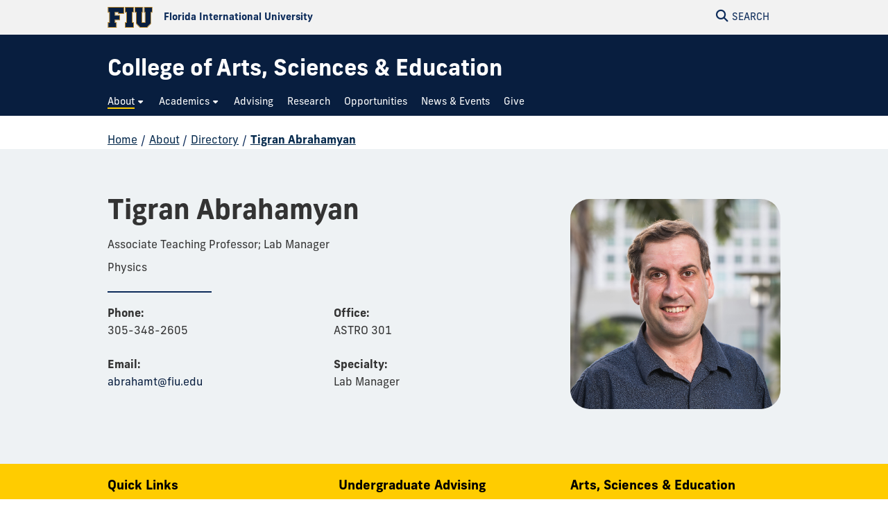

--- FILE ---
content_type: text/html
request_url: https://case.fiu.edu/about/directory/profiles/abrahamyan-tigran.html
body_size: 6295
content:
<!DOCTYPE html>
<html lang="en-US">
	<head>
		  
        <meta charset="UTF-8"/>
        <meta content="IE=edge" http-equiv="X-UA-Compatible"/>
        <meta content="width=device-width, initial-scale=1.0" name="viewport"/>
        <meta content="Florida International University - Digital Communications" name="author"/>

		                <title>Tigran Abrahamyan | FIU College of Arts, Sciences &amp; Education</title>
<meta content="Tigran Abrahamyan" property="og:title"/>
<meta content="9afdef720a73710b07655fb592ba6ae0" name="id"/>
<meta content="https://case.fiu.edu/about/directory/people/_assets/profiles/tigran-abrahayan_physics.jpg" property="og:image"/>
<meta content="summary_large_image" name="twitter:card"/>
<meta content="website" property="og:type"/>
<meta content="https://case.fiu.edu/about/directory/profiles/abrahamyan-tigran.html" property="og:url"/>
<link href="https://case.fiu.edu/about/directory/profiles/abrahamyan-tigran.html" rel="canonical"/>


<script id="page-schema" type="application/ld+json">
{
    "@context":"https://schema.org",
        "@graph":[
            {
              "@type":"WebSite",
              "@id":"https://case.fiu.edu",
              "url":"https://case.fiu.edu",
              "name":"College of Arts, Sciences &amp; Education",
              "potentialAction":{
                 "@type":"SearchAction",
                 "target":"https://case.fiu.edu/results.html?q={query}",
                 "query-input":"required name=query"
              }
            },
            {
              "@type":"WebPage",
              "@id":"https://case.fiu.edu/about/directory/profiles/abrahamyan-tigran.html",
              "@url":"https://case.fiu.edu/about/directory/profiles/abrahamyan-tigran.html",
              "inLanguage":"en-US",
              "name":"Tigran Abrahamyan",
              "isPartOf":{
                 "@id":"https://case.fiu.edu"
            },
                          "datePublished":"2025-04-18T11:40Z",
              "dateModified":"2025-01-08T10:21Z"
            }
        ]
}
</script>
		
	<link crossorigin="anonymous" href="https://use.typekit.net" rel="preconnect"/>
	<link crossorigin="anonymous" href="https://digicdn.fiu.edu" rel="preconnect"/>
	
	<link as="style" crossorigin="anonymous" href="https://digicdn.fiu.edu/core/_assets/css/fiu-custom-foundation.css" rel="stylesheet preload"/>
	<link as="style" crossorigin="anonymous" href="https://digicdn.fiu.edu/v2/assets/css/styles.css" rel="stylesheet preload"/>
	<link as="style" crossorigin="anonymous" href="https://digicdn.fiu.edu/core/_assets/css/styles.css?v=1.38" rel="stylesheet preload"/>
	<link as="style" crossorigin="anonymous" href="https://digicdn.fiu.edu/fonts/fa/css/all.min.css" rel="stylesheet preload"/>
	<link as="style" crossorigin="anonymous" href="https://digicdn.fiu.edu/fonts/fa/css/v4-shims.min.css" rel="stylesheet preload"/>
	<link as="style" crossorigin="anonymous" href="https://use.typekit.net/fpx6thr.css" rel="stylesheet preload"/>
	<link as="style" crossorigin="anonymous" href="https://digicdn.fiu.edu/fonts/furore.css" rel="stylesheet preload"/>
	<link as="style" crossorigin="anonymous" href="https://digicdn.fiu.edu/fonts/barlow.css" rel="stylesheet preload"/>


		<link href="../../../_assets/styles.css?v=06052023" id="site-styles" rel="stylesheet"/>

		
		  
        <link href="https://digicdn.fiu.edu/core/_assets/favicon/apple-touch-icon.png" rel="apple-touch-icon" sizes="180x180"/>
        <link href="https://digicdn.fiu.edu/core/_assets/favicon/favicon-32x32.png" rel="icon" sizes="32x32" type="image/png"/>
        <link href="https://digicdn.fiu.edu/core/_assets/favicon/favicon-16x16.png" rel="icon" sizes="16x16" type="image/png"/>
        <link href="https://digicdn.fiu.edu/core/_assets/favicon/site.webmanifest" rel="manifest"/>
        <link color="#112d54" href="https://digicdn.fiu.edu/core/_assets/favicon/safari-pinned-tab.svg" rel="mask-icon"/>
        <link href="https://digicdn.fiu.edu/core/_assets/favicon/favicon.ico" rel="shortcut icon"/>
        <meta content="#e8cd7d" name="msapplication-TileColor"/>
        <meta content="#ffffff" name="theme-color"/>
        <meta content="https://digicdn.fiu.edu/core/_assets/favicon/browserconfig.xml" name="msapplication-config"/>

		
<!-- Google Tag Manager -->
<script>dataLayer = [];</script>
<script>
    (function(w,d,s,l,i){w[l]=w[l]||[];w[l].push({'gtm.start':
    new Date().getTime(),event:'gtm.js'});var f=d.getElementsByTagName(s)[0],
    j=d.createElement(s),dl=l!='dataLayer'?'&amp;l='+l:'';j.async=true;j.src=
    'https://www.googletagmanager.com/gtm.js?id='+i+dl;f.parentNode.insertBefore(j,f);
    })(window,document,'script','dataLayer', 'GTM-5GFMR34');
</script>



		
		
		
	</head>
	<body class="preload">
		
		
		<header class="no-logo "><a class="skip-main-content" href="#main-content">Skip to Main Content</a><div class="row logo-tools"><div class="columns logo-tools-wrapper"><a aria-label="Florida International University Homepage" class="header-logo" href="https://www.fiu.edu/"><img alt="Florida International University Homepage" height="30" src="https://digicdn.fiu.edu/core/_assets/images/logo-top.svg" width="65"/><span>Florida International University</span></a><div class="tools"><a aria-haspopup="true" aria-label="Open Search" href="#" id="search" role="button"><p aria-hidden="true" class="fa fa-search"></p><span>Search</span></a></div></div></div><div id="nav"><div class="contain-to-grid"><div class="row site-header"><div class="columns"><div class="tools"><a aria-haspopup="true" aria-label="Open Menu" href="#" id="menu" role="button"><p aria-hidden="true" class="fa fa-bars"><span>Menu</span></p></a></div><div class="header-grid"><div class="header-grid-logo"><a aria-label="College of Arts, Sciences &amp; Education Homepage" href="../../../index.html"><span class="site-name display-text">College of Arts, Sciences &amp; Education</span></a></div><nav aria-label="College of Arts, Sciences &amp; Education" class="top-bar regular-nav" data-options="is_hover: false" data-topbar="" id="main-menu"><div class="top-bar-section"><ul class="nav-links" role="menu"><li class=" current has-dropdown " role="menuitem"><button aria-expanded="false" aria-haspopup="true"><span>About</span></button><ul class="dropdown right " role="menubar"><li role="menuitem"><a aria-label="About Overview" href="../../index.html"><span>Overview</span></a></li><li class=" current " role="menuitem"><a href="../index.html"><span>Directory</span></a></li><li class=" " role="menuitem"><a href="../../event-resources-support/index.html"><span>Event Resources + Support</span></a></li><li class=" " role="menuitem"><a href="../../advancement-resources/index.html"><span>Advancement Resources</span></a></li></ul></li><li class=" has-dropdown " role="menuitem"><button aria-expanded="false" aria-haspopup="true"><span>Academics</span></button><ul class="dropdown right " role="menubar"><li role="menuitem"><a aria-label="Academics Overview" href="../../../academics/index.html"><span>Overview</span></a></li><li class=" " role="menuitem"><a href="../../../academics/internship-search/index.html"><span>Internship Search</span></a></li></ul></li><li class=" " role="menuitem"><a href="../../../advising/index.html"><span>Advising</span></a></li><li class=" " role="menuitem"><a href="../../../research/index.html"><span>Research</span></a></li><li class=" " role="menuitem"><a href="../../../opportunities/index.html"><span>Opportunities</span></a></li><li class=" " role="menuitem"><a href="../../../news-events/index.html"><span>News &amp; Events</span></a></li><li class=" " role="menuitem"><a href="../../../give/index.html"><span>Give</span></a></li></ul></div></nav></div></div></div></div></div></header>
		<section aria-labelledby="mobile-menu" class="overlay-container menu hide"><div class="row menu-close"><div class="small-12 columns text-right"><a aria-label="Close Menu" class="close-button" href="#" role="button"><span class="close-text">Close</span><span aria-hidden="true" class="fa fa-close"></span></a></div></div><div class="row small-collapse"><div class="columns"><nav aria-label="Mobile Menu" id="mobile-menu"><ul><li class=""><a href="../../../index.html"><span>Home</span></a></li><li class="mobile-dropdown current "><button aria-expanded="false"><span>About</span></button><ul class="dropdown-items"><li><a href="../../index.html"><span>Overview</span></a></li><li class="third-level"><a href="../index.html"><span>Directory</span></a><ul><li class="current"><a href="abrahamyan-tigran.html"><span>Tigran Abrahamyan</span></a></li></ul></li><li class=""><a href="../../event-resources-support/index.html"><span>Event Resources + Support</span></a></li><li class=""><a href="../../advancement-resources/index.html"><span>Advancement Resources</span></a></li></ul></li><li class="mobile-dropdown "><button aria-expanded="false"><span>Academics</span></button><ul class="dropdown-items"><li><a href="../../../academics/index.html"><span>Overview</span></a></li><li class=""><a href="../../../academics/internship-search/index.html"><span>Internship Search</span></a></li></ul></li><li class="  "><a href="../../../advising/index.html"><span>Advising</span></a></li><li class="  "><a href="../../../research/index.html"><span>Research</span></a></li><li class="  "><a href="../../../opportunities/index.html"><span>Opportunities</span></a></li><li class="  "><a href="../../../news-events/index.html"><span>News &amp; Events</span></a></li><li class="  "><a href="../../../give/index.html"><span>Give</span></a></li></ul></nav></div></div></section>
		<section aria-label="Search" class="overlay-container search hide">
    <div class="row menu-close">
        <div class="small-12 columns text-right">
            <a aria-label="Close Search" class="close-button" href="#" role="button">
                <span class="close-text">Close</span><span aria-hidden="true" class="fa fa-close"></span>
            </a>
        </div>
    </div>
    <div class="row">
        <div class="search-wrapper custom medium-centered columns">
            <div class="row">
                <div class="small-12 columns">
                    <h5>Search this website</h5>
                    <form action="/results.html" id="search-degrees-and-programs">
                        <div class="row collapse postfix-round">
                            <div class="small-12 columns">
                                <input aria-label="Search Website" id="search-box" name="q" placeholder="Search Website"/>
                                <button class="postfix" type="submit">
                                    <span aria-hidden="true" class="fa fa-search"></span>
                                    <span aria-label="Search Website" class="hide-for-small-only">SEARCH</span>
                                </button>
                            </div>
                        </div>
                    </form>
                </div>
            </div>
        </div>
         
        <div class="small-12 columns">
            <aside aria-label="Quick Links">
                                                                    <h5>Quick Links</h5>
                    <ul class="small-block-grid-1 medium-block-grid-2 large-block-grid-3 block-grid">
                                                                            <li>
                                                                
                                                                <a href="https://phonebook.fiu.edu" target="_blank">
																		<span aria-hidden="true" class="fa fa-phone"></span>Phonebook</a>
                            </li>
                                                    <li>
                                                                
                                                                <a href="https://parking.fiu.edu/" target="_blank">
																		<span aria-hidden="true" class="fa fa-car"></span>Parking &amp; Transportation</a>
                            </li>
                                                    <li>
                                                                
                                                                <a href="https://dasa.fiu.edu/all-departments/wellness-recreation-centers/" target="_blank">
																		<span aria-hidden="true" class="fa fa-heartbeat"></span>Wellness &amp; Recreation Centers</a>
                            </li>
                                                    <li>
                                                                
                                                                <a href="http://campusmaps.fiu.edu/" target="_blank">
																		<span aria-hidden="true" class="fa fa-map-o"></span>Campus Maps</a>
                            </li>
                                                    <li>
                                                                
                                                                <a href="https://library.fiu.edu/" target="_blank">
																		<span aria-hidden="true" class="fa fa-building"></span>Libraries</a>
                            </li>
                                                    <li>
                                                                
                                                                <a href="https://network.fiu.edu/" target="_blank">
																		<span aria-hidden="true" class="fa fa-wifi"></span>Wi-Fi/Internet Access</a>
                            </li>
                                                    <li>
                                                                
                                                                <a href="https://calendar.fiu.edu/" target="_blank">
																		<span aria-hidden="true" class="fa fa-calendar"></span>University Calendar</a>
                            </li>
                                                    <li>
                                                                
                                                                <a href="https://shop.fiu.edu/" target="_blank">
																		<span aria-hidden="true" class="fa fa-spoon"></span>Dining &amp; Shopping</a>
                            </li>
                                                    <li>
                                                                
                                                                <a href="https://catalog.fiu.edu/" target="_blank">
																		<span aria-hidden="true" class="fa fa-files-o"></span>Course Catalog</a>
                            </li>
                                                    <li>
                                                                
                                                                <a href="https://police.fiu.edu/" target="_blank">
																		<span aria-hidden="true" class="fa fa-exclamation-circle"></span>FIU Police</a>
                            </li>
                                                    <li>
                                                                
                                                                <a href="https://shop.fiu.edu/retail/barnes-noble/course-materials/" target="_blank">
																		<span aria-hidden="true" class="fa fa-book"></span>Bookstore</a>
                            </li>
                                                    <li>
                                                                
                                                                <a href="https://www.fiu.edu/atoz/index.html" target="_blank">
																		<span aria-hidden="true" class="fa fa-search"></span>A to Z Index</a>
                            </li>
                                            </ul>
                                    <h5>Resources</h5>
                    <ul class="small-block-grid-1 medium-block-grid-2 large-block-grid-3 block-grid">
                                                                            <li>
                                                                
                                                                <a aria-label="Future Students &amp; Parents Information" href="https://www.fiu.edu/information-for/future-students-parents.html" target="_blank">
																		<span aria-hidden="true" class="fa fa-None"></span>Future Students &amp; Parents</a>
                            </li>
                                                    <li>
                                                                
                                                                <a aria-label="Current Students Information" href="https://www.fiu.edu/information-for/current-students.html" target="_blank">
																		<span aria-hidden="true" class="fa fa-None"></span>Current Students</a>
                            </li>
                                                    <li>
                                                                
                                                                <a aria-label="Faculty &amp; Staff Information" href="https://www.fiu.edu/information-for/faculty-staff.html" target="_blank">
																		<span aria-hidden="true" class="fa fa-None"></span>Faculty &amp; Staff</a>
                            </li>
                                            </ul>
                            </aside>
        </div>
    </div>
</section>
		<main id="main-content">
		    
			
			
			
			                                                                                                                                                               
			
			
			<div class="breadcrumbs-wrapper"><div class="row"><nav aria-label="Breadcrumbs" class="small-12 columns"><ol aria-label="You are here:" class="breadcrumbs"><li><a href="../../../index.html">Home</a><span aria-hidden="true" role="presentation">/</span></li><li><a href="../../index.html">About</a><span aria-hidden="true" role="presentation">/</span></li><li><a href="../index.html">Directory</a><span aria-hidden="true" role="presentation">/</span></li><li class="current"><a aria-current="page" href="#">Tigran Abrahamyan</a></li></ol></nav></div></div>
			<a aria-hidden="true" id="content-start"></a>
			
			<article aria-label="Tigran Abrahamyan Profile" typeof="Person" vocab="https://schema.org/"><div class="content-block fiu-background-gray profile-page refresh"><div class="row"><div class="large-8 columns columns faculty-info-container"><div class="faculty-info"><h1 property="name">Tigran Abrahamyan</h1><div class="section-padding-small"><p property="jobTitle">Associate Teaching Professor; Lab Manager</p><p>Physics</p><hr/><div class="contact-info"><p><strong>Phone: </strong><span property="telephone">305-348-2605</span></p><p><strong>Email: </strong><a href="mailto:abrahamt@fiu.edu" property="email">abrahamt@fiu.edu</a></p><p><strong>Office: </strong>ASTRO 301</p><p><strong>Specialty: </strong>Lab Manager</p></div></div></div></div><div class="small-8 small-centered large-uncentered large-4 text-center columns"><img alt="Tigran Abrahamyan" class="profile-thumbnail" height="1000" property="image" src="../people/_assets/profiles/tigran-abrahayan_physics.jpg" width="1000"/></div></div></div></article>
			
			
		</main>
		            <footer role="contentinfo">
                                        <div class="footer-info">
                                        <div class="row">
                    <div class="small-12 columns">
                        <div class="row">
<div class="small-12 medium-4 columns">
<p class="display-text--small"><span>Quick Links</span></p>
<p><span> <a href="../index.html">Directory</a> <br/> <a href="../../../academics/degrees-programs/index.html">Degrees &amp; Programs</a> <br/> <a href="../../resources/index.html">Resources</a> <br/> </span> <a href="../../../opportunities/internships-jobs/index.html">Internships &amp; Jobs</a> <br/> <a href="../../../opportunities/scholarships-fellowships/index.html">Scholarships &amp; Fellowships</a></p>
</div>
<div class="small-12 medium-4 columns">
<p class="display-text--small"><span>Undergraduate Advising</span></p>
<p>Call-Center&#160;<a href="tel:305-348-2978">305-348-2978</a><br/> <a href="mailto:caseadvising@fiu.edu">caseadvising@fiu.edu</a>&#160; <br/> <a href="../../../advising/frequently-asked-questions/index.html">Advising FAQ</a></p>
</div>
<div class="small-12 medium-4 columns">
<p class="display-text--small"><span>Arts, Sciences &amp; Education</span></p>
<p>MMC:&#160; <a href="tel:305-348-2864">305-348-2864</a> <br/>BBC:&#160;&#160; <a href="tel:305-919-6000">305-919-6000</a> <br/> <a href="mailto:case@fiu.edu">case@fiu.edu</a> <br/> <a href="../../locations/index.html" title="CASE Locations">Locations</a>&#160;- <a href="../../connect/index.html">Connect</a></p>
<div class="social-wrapper"><a href="https://www.facebook.com/FIUCASE" rel="noopener" target="_blank" title="Follow CASE on Facebook"> <span class="fa fa-facebook"> <span class="hide">Follow CASE on Facebook</span> </span> </a> <a href="https://twitter.com/FIUCASE" rel="noopener" target="_blank" title="Follow CASE on Twitter"> <span class="fa fa-twitter"> <span class="hide">Follow CASE on Twitter</span> </span> </a> <a href="https://www.instagram.com/fiucase/" rel="noopener" target="_blank" title="Follow CASE on Instagram"> <span class="fa fa-instagram"> <span class="hide">Follow CASE on Instagram</span> </span> </a> <a href="https://www.youtube.com/channel/UCqVpjyjP6PQ7NmgF0imaotQ" rel="noopener" target="_blank" title="Follow CASE on YouTube"> <span class="fa fa-youtube-play"> <span class="hide">Follow CASE on YouTube</span> </span> </a> <a href="https://www.linkedin.com/school/fiucase/" rel="noopener" target="_blank" title="Follow CASE on Linkedin"> <span class="fa fa-linkedin"> <span class="hide">Follow CASE on Linkedin</span> </span> </a></div>
</div>
</div>
                    </div>
                </div>
                    </div>
                <div class="row">
		<div class="small-12 columns medium-4 medium-push-8">
			<a class="footer-logo" href="https://www.fiu.edu/" rel="noopener noreferrer" target="_blank">
				<img alt="Florida International University Homepage" height="54" loading="lazy" src="https://digicdn.fiu.edu/core/_assets/images/footer-logo.svg" width="300"/>
			</a>
		    						    <h2>Connect</h2>
						<ul>
<li><a href="https://www.fiu.edu/about/contact-us/index.html">Contact FIU</a></li>
<li><a aria-label="FIU News Website" href="https://news.fiu.edu/" rel="noopener noreferrer" target="_blank">FIU News</a></li>
</ul> 
						<ul aria-label="Social Networks" class="social-media">
<li><a aria-label="Follow FIU on Instagram" href="https://www.instagram.com/fiuinstagram/" rel="noopener noreferrer" target="_blank"><span aria-hidden="true" class="fa-brands fa-instagram"></span></a></li><li><a aria-label="Follow FIU on LinkedIn" href="https://www.linkedin.com/school/florida-international-university/" rel="noopener noreferrer" target="_blank"><span aria-hidden="true" class="fa-brands fa-linkedin"></span></a></li><li><a aria-label="Follow FIU on Facebook" href="https://www.facebook.com/floridainternational" rel="noopener noreferrer" target="_blank"><span aria-hidden="true" class="fa-brands fa-facebook"></span></a></li><li><a aria-label="Follow FIU on Twitter" href="https://twitter.com/fiu" rel="noopener noreferrer" target="_blank"><span aria-hidden="true" class="fa-brands fa-twitter"></span></a></li><li><a aria-label="Follow FIU on YouTube" href="https://www.youtube.com/user/FloridaInternational" rel="noopener noreferrer" target="_blank"><span aria-hidden="true" class="fa-brands fa-youtube"></span></a></li><li><a aria-label="Follow FIU on Flickr" href="https://flickr.com/photos/fiu" rel="noopener noreferrer" target="_blank"><span aria-hidden="true" class="fa-brands fa-flickr"></span></a></li> </ul>
					</div>
						   <div class="small-12 columns medium-4 medium-pull-4">
				<h2>Explore FIU</h2>
                <ul>
<li><a href="https://www.fiu.edu/about/index.html">About FIU</a></li>
<li><a aria-label="FIU Admissions" href="https://www.fiu.edu/admissions/index.html">Admissions</a></li>
<li><a aria-label="FIU Academics" href="https://www.fiu.edu/academics/index.html">Academics</a></li>
<li><a href="https://www.fiu.edu/locations/index.html">Locations</a></li>
<li><a aria-label="FIU Research" href="https://www.fiu.edu/research/index.html">Research</a></li>
<li><a href="https://www.fiu.edu/student-life/index.html">Student Life</a></li>
<li><a href="https://www.fiu.edu/athletics/index.html">Athletics</a></li>
<li><a aria-label="FIU Alumni and Giving" href="https://www.fiu.edu/alumni-and-giving/index.html">Alumni and Giving</a></li>
<li><a href="https://hr.fiu.edu/careers/" rel="noopener noreferrer" target="_blank">Careers at FIU</a></li>
<li><a href="https://onestop.fiu.edu/finances/estimate-your-costs/">Estimate Cost of Attendance</a></li>
</ul> 
			</div>
				   <div class="small-12 columns medium-4 medium-pull-4">
				<h2>Tools &amp; Resources</h2>
                <ul>
<li><a href="https://phonebook.fiu.edu" rel="noopener noreferrer" target="_blank">Phonebook</a>&#160;(Directory)</li>
<li><a href="https://calendar.fiu.edu/" rel="noopener noreferrer" target="_blank">University Calendar</a></li>
<li><a href="https://campusmaps.fiu.edu/" rel="noopener noreferrer" target="_blank">Campus Maps</a></li>
<li><a href="https://my.fiu.edu/" rel="noopener noreferrer" target="_blank">MyFIU</a></li>
<li><a href="https://canvas.fiu.edu" rel="noopener" target="_blank">Canvas</a></li>
<li><a href="http://mail.fiu.edu/" rel="noopener noreferrer" target="_blank">FIU Email</a></li>
<li><a href="https://fiu.service-now.com/sp?id=services_status" rel="noopener" target="_blank">System Status</a></li>
<li><a href="https://centralreservations.fiu.edu/" rel="noopener" target="_blank">Reserve Space</a></li>
<li><a href="https://ace.fiu.edu/civil-rights/harassment-and-discrimination/" rel="noopener" target="_blank">Nondiscrimination</a></li>
<li><a href="https://ace.fiu.edu/title-ix/" rel="noopener" target="_blank">Title IX</a></li>
<li><a href="https://report.fiu.edu/" rel="noopener" target="_blank">Report Discrimination or Harassment</a></li>
</ul> 
			</div>
		                    	<div class="small-12 columns text-center">
<p class="copyright">
<small>© 2025 Florida International University </small> | <small>Website by <a aria-label="External Relations - Digital Communications" href="https://stratcomm.fiu.edu/digital-print/websites/" target="_blank">Digital Communications</a></small> | <small><a href="https://webforms.fiu.edu/view.php?id=370774" id="website-feedback" target="_blank">Website Feedback</a></small> |  <small><a href="https://accessibility.fiu.edu/" target="_blank">Web/Accessibility</a></small>
 | <small><a href="../../../sitemap.html">Sitemap</a></small></p>
    </div>
	</div>
</footer>
		
		
                
                
                <script src="https://digicdn.fiu.edu/core/_assets/js/core.js?v1.17.0" type="text/javascript"></script>
            
		
		
		<script src="../../../script-test.js"></script>
		
		
		
		
       
    
	</body>
</html>